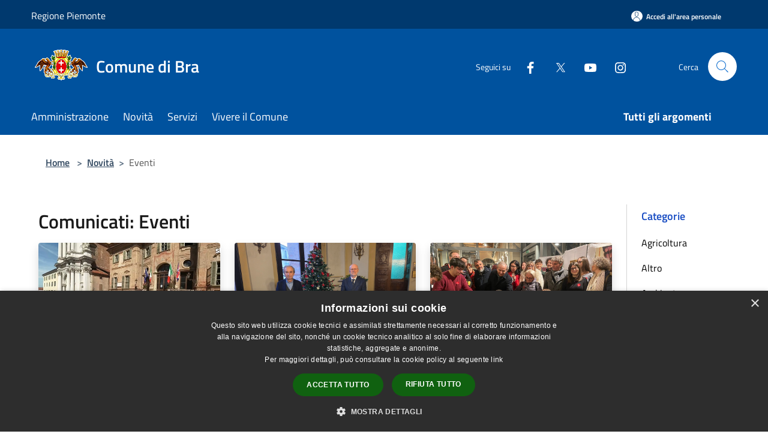

--- FILE ---
content_type: text/html; charset=UTF-8
request_url: https://www.comune.bra.cn.it/it/news-category/119843?type=2
body_size: 120116
content:
<!doctype html>
<html class="no-js" lang="it">
    <head>
        <meta charset="utf-8">
        <meta name="viewport" content="width=device-width, initial-scale=1, shrink-to-fit=no">
        <meta http-equiv="X-UA-Compatible" content="IE=edge"/>
        <meta name="csrf-token" content="3jbOn8ovOvAKLiF7FCs7EH0huxS4txufE9n0Vy8c">
        <title>Comunicati - Comune di Bra</title>
                <link rel="stylesheet" href="/bootstrap-italia/dist/css/bootstrap-italia.min.css">
        <link rel="stylesheet" href="/css/agid.css?id=8e7e936f4bacc1509d74">
        <link rel="stylesheet" href="/css/ionicons/ionicons.min.css">

                        <link rel="canonical" href="https://www.comune.bra.cn.it/it/news-category/119843?type=2" />

        <style>
        
        .background-theme-lighter {
            background-color: rgba(0,92,179,0.1);
        }
    
        :root {
            --pui-cstm-primary: hsl(209deg,100%,31%);
            --pui-cstm-primary-rgb: 0, 82, 158;
            --pui-cstm-primary-hover: hsl(209deg, 100%, 41%);
            --pui-cstm-primary-active: hsl(209deg, 100%, 44%);
            --pui-cstm-primary-text-color: hsl(0deg, 0%, 100%);
            --pui-cstm-secondary: hsl(209deg, 100%, 35%);
            --pui-cstm-secondary-rgb: 0, 92, 179;
            --pui-cstm-secondary-hover: hsl(209deg, 100%, 45%);
            --pui-cstm-secondary-active: hsl(209deg, 100%, 48%);
            --pui-cstm-secondary-text-color: hsl(0deg, 0%, 100%);
        }
    
        .button-transparent {
            box-shadow: inset 0 0 0 2px #00529e;
            color: #00529e;
        }

        .text-button-transparent {
            color: #00529e;
        }

        .icon-button-transparent {
            fill: #00529e !important;
        }

        .button-fill-header {
            background-color: #00529e;
        }

        .button-transparent:hover {
            box-shadow: inset 0 0 0 2px #00498e;
            color: #00498e;
        }

        .button-fill-header:hover {
            background-color: #00498e;
        }

        .pagination-menu .page-link[aria-current] {
            color: #00529e !important;
            border: 1px solid #00529e !important;
        }

        .pagination-menu .page-link:hover {
            color: #00498e !important;
        }

        .pagination-menu .page-link .icon-primary {
            fill: #00529e !important;
        }
    
        .responsive-table thead th {
            background-color: #00529e;
            border: 1px solid #00396e;
        }

        .responsive-table thead th {
            background-color: #00529e;
            border: 1px solid #00396e;
        }

        @media (min-width: 480px) {
            .responsive-table tbody th[scope=row] {
                border-left: 1px solid #00396e;
                border-bottom: 1px solid #00396e;
            }

            .responsive-table tbody td {
                border-left: 1px solid #00396e;
                border-bottom: 1px solid #00396e;
                border-right: 1px solid #00396e;
            }

            .responsive-table tbody td:last-of-type {
                border-right: 1px solid #00396e;
            }
        }

        @media (max-width: 767px) {
            .responsive-table tbody th[scope=row] {
                background-color:#00529e;
            }
        }
    #footer-feedback {
        background-color: #005cb3;
    }#footer-banner {
        background-color: #005cb3;
    }.link-list-wrapper ul li a.list-item.active {
        background: #005cb3;
    }.it-header-slim-wrapper {
            background-color: #00396e;
        }
        .it-header-slim-wrapper .it-header-slim-wrapper-content .it-header-slim-right-zone button {
            background-color: #00396e;
        }
        .btn-personal {
            background-color: #00396e!important;
            border-color: #00396e!important;
        }
        .btn-personal:hover {
            background-color: #00396e!important;
            border-color: #00396e!important;
        }
        .btn-personal:active {
            background-color: #00396e!important;
            border-color: #00396e!important;
        }
        .btn-personal:focus {
            background-color: #00396e!important;
            border-color: #00396e!important;
            box-shadow: none !important;
        }.it-header-slim-wrapper .it-header-slim-wrapper-content .it-header-slim-right-zone button:hover {
            background-color: #00315e;
        }.it-header-center-wrapper {
            background-color: #00529e;
        }@media (min-width: 992px) {
            .it-header-navbar-wrapper {
                background-color: #00529e;
            }
        }.page-father-button {
            background-color: #00529e;
        }
    .navbar-alerts-link-active{
        background-color: #00529e;
    }
    .btn-custom {
        background-color:#005cb3;
    }
    .btn-custom:focus {
        box-shadow: inset 0 1px 0 rgb(255 255 255 / 15%), 0 1px 1px rgb(0 0 0 / 8%), 0 0 0 0.2rem rgba(0,82,158,0.5);
    }
    .btn-custom:not(:disabled):not(.disabled).active,
    .btn-custom:not(:disabled):not(.disabled):active,
    .btn-custom:hover {
        background-color:#00407d;
    }
    .btn-custom:not(:disabled):not(.disabled).active:focus,
    .btn-custom:not(:disabled):not(.disabled):active:focus {
        box-shadow: inset 0 3px 5px rgb(0 0 0 / 13%), 0 0 0 0.2rem rgba(0,82,158,0.5);
    }/*custom  css events*/
        .events-bar {
            background-color: #00529e!important;
        }
        .event__detail {
            background-color: #00396e!important;
        }
        .event--selected {
            background-color: #00396e;
        }
        .event:active, .event:focus, .event:hover {
            background-color: #00396e;
        }
        .it-calendar-wrapper .it-header-block-title {
            background-color: #005cb3;
        }
    
        .btn-registry {
            background-color: #00529e;
        }
        .btn-registry:hover {
            background-color: #00498e;
        }
        .btn-custom {
            background-color: #00529e;
        }
        .btn-custom:hover {
            background-color: #00498e;
        }
    
    #progressbar .active {
        color: #00529e;
    }

    #progressbar li.active:before,
    #progressbar li.active:after {
        background: #00529e;
    }

    .progress-bar {
        background-color: #00529e;
    }

    .funkyradio input:checked ~ label:before,
    .funkyradio input:checked ~ label:before {
        background-color: #00529e;
    }

    .funkyradio input:empty ~ label:before,
    .funkyradio input:empty ~ label:before {
        background-color: #00529e;
    }

    #msform .action-button {
        background: #00529e;
    }

    #msform .action-button:hover,
    #msform .action-button:focus {
        background-color: #00498e;
    }

    #msform input:focus,
    #msform textarea:focus {
        border: 1px solid #00529e;
    }
    
    #left-menu .pnrr_separator .bg {
        background-color: #00529e;
    }
    .theme-color {
        background-color: #005cb3 !important;
    }
    .time-events {
        background-color: #00529e !important;
    }
        .btn-primary {
            border: 2px solid #00529e;
        }
        .btn-primary:hover {
            border: 2px solid #00498e;
        }
        .back-to-top {
            background-color: #00529e;
        }
        .it-header-center-wrapper .h2.no_toc {
            background-color: #00529e;
        }
    
        .link-list-wrapper ul li a span {
            color: #005cb3;
        }
    
    </style>
                <meta name="description" content="Sito ufficiale Comune di Bra">
<meta property="og:title" content="Comunicati" />
<meta property="og:locale" content="it_IT" />
<meta property="og:description" content="" />
<meta property="og:type" content="website" />
<meta property="og:url" content="https://www.comune.bra.cn.it/it/news-category/119843?type=2" />
<meta property="og:image" content="https://bra-api.municipiumapp.it/s3/720x960/s3/874/sito/stemma.jpg" />



    <link rel="icon" type="image/png" href="https://bra-api.municipiumapp.it/s3/150x150/s3/874/sito/stemma.jpg">
    <link rel="apple-touch-icon" href="https://bra-api.municipiumapp.it/s3/150x150/s3/874/sito/stemma.jpg">

    


<!-- Attenzione a buttare script lato API -->
    <script type="text/javascript" charset="UTF-8" src="//cdn.cookie-script.com/s/de19293ccf8b42cc6e67a7831ad9bd40.js"></script>
<meta name="google-site-verification" content="EdfH2LbyexlrTk48uVOSTZaDwys4cZeqM3wnMGSHIWs" />
 
<script type="text/javascript">
  var _paq = window._paq = window._paq || [];
  /* tracker methods like "setCustomDimension" should be called before "trackPageView" */
  _paq.push(['trackPageView']);
  _paq.push(['enableLinkTracking']);
  (function() {
    var u="https://ingestion.webanalytics.italia.it/";
    _paq.push(['setTrackerUrl', u+'matomo.php']);
    _paq.push(['setSiteId', 'BmqAn270PX']);
    var d=document, g=d.createElement('script'), s=d.getElementsByTagName('script')[0];
    g.type='text/javascript'; g.async=true; g.src=u+'matomo.js'; s.parentNode.insertBefore(g,s);
  })();
</script>
<!-- End Matomo Code -->
<script src="https://bra-api.municipiumapp.it/s3/0/sito/jquery/3.7.1/jquery.min.js" crossorigin="anonymous"></script>
<script>
$(document).ready(function(){
if(window.location.pathname == "/it")
$('main').append('<section id="widget-arpa" class="mb-5"><iframe src="https://www.arpa.piemonte.it/rischi_naturali/widget/comuni/004029" scrolling="no" width="100%" height="620px;"/></section>');
});
</script>
    </head>
    <body class="">
        <a href="#main-content" class="sr-only">Salta al contenuto principale</a>
                <div id="loading-layer" class="loading">
            <div class="loading__icon loading__icon--ripple">
                <div></div>
                <div></div>
            </div>
        </div>


        <header class="it-header-wrapper it-header-sticky" data-bs-toggle="sticky" data-bs-position-type="fixed" data-bs-sticky-class-name="is-sticky" data-bs-target="#header-nav-wrapper">
    <div class="it-header-slim-wrapper">
    <div class="container-fluid container-municipium-agid">
        <div class="row">
            <div class="col-12">
                <div class="it-header-slim-wrapper-content pl-0">

                                        <a class="d-lg-block navbar-brand"  href="https://www.regione.piemonte.it/web/" target="_blank" >
                                                    Regione Piemonte
                                            </a>


                    <div class="it-header-slim-right-zone">
                                                                            <a class="btn btn-primary btn-icon btn-full btn-personal"
                                href="https://www.comune.bra.cn.it/it/private"
                                data-element="personal-area-login" aria-label="Accedi all&#039;area personale">
                                <span class="rounded-icon" aria-hidden="true">
                                    <svg class="icon icon-primary" aria-label="Accesso Utente">
                                        <use xlink:href="/bootstrap-italia/dist/svg/sprites.svg#it-user"></use>
                                    </svg>
                                </span>
                                <span class="d-none d-lg-block">Accedi all&#039;area personale</span>
                            </a>
                                                                                                
                                            </div>
                </div>
            </div>
        </div>
    </div>
</div>


    <div class="it-nav-wrapper">
        <div class="it-header-center-wrapper">
            <div class="container-fluid container-municipium-agid">
                <div class="row">
                    <div class="col-12">
                        <div class="it-header-center-content-wrapper">

                            <div class="it-brand-wrapper">
    <a href="/">

                    <span class="municipality__logo">
                <img src="//bra-api.municipiumapp.it/s3/874/sito/logo.jpg" alt="logo">
            </span>
        
                    <div class="ml-2 it-brand-text">
                <span class="h2 no_toc">Comune di Bra</span>
            </div>
            </a>
</div>

                                                            <div class="it-right-zone">
                                                                        <div class="it-socials d-none d-md-flex">
                                        <span>Seguici su</span>
                                        <ul>
                                                                                                                                                <li class="single-social-phone">
                                                        <a aria-label="Facebook" href="https://www.facebook.com/ComuneBra/?fref=ts" title="Facebook" target="_blank">
                                                            <svg class="icon" role="img" aria-label="Facebook"><use href="/bootstrap-italia/dist/svg/sprites.svg#it-facebook"></use></svg>
                                                        </a>
                                                    </li>
                                                                                                                                                                                                <li class="single-social-phone">
                                                        <a aria-label="Twitter" href="https://twitter.com/comunebra" title="Twitter" target="_blank">
                                                            <svg class="icon" role="img" aria-label="Twitter"><use href="/bootstrap-italia/dist/svg/sprites.svg#it-twitter"></use></svg>
                                                        </a>
                                                    </li>
                                                                                                                                                                                                <li class="single-social-phone">
                                                        <a aria-label="Youtube" href="https://www.youtube.com/user/comunebra" title="Youtube" target="_blank">
                                                            <svg class="icon" role="img" aria-label="Youtube"><use href="/bootstrap-italia/dist/svg/sprites.svg#it-youtube"></use></svg>
                                                        </a>
                                                    </li>
                                                                                                                                                                                                <li class="single-social-phone">
                                                        <a aria-label="Instagram" href="https://www.instagram.com/comunebra/" title="Instagram" target="_blank">
                                                            <svg class="icon" role="img" aria-label="Instagram"><use href="/bootstrap-italia/dist/svg/sprites.svg#it-instagram"></use></svg>
                                                        </a>
                                                    </li>
                                                                                                                                                                                                                                                                                                                                                                                                                                                                                                                    </ul>
                                    </div>
                                                                        <div class="it-search-wrapper">
                                        <span class="d-none d-md-block">Cerca</span>
                                        <a aria-label="Cerca" class="search-link rounded-icon"
                                        href="#" data-bs-toggle="modal" data-bs-target="#searchModal">
                                            <svg class="icon" aria-label="Cerca" role="img">
                                                <use
                                                    xlink:href="/svg/agid.svg#it-search"></use>
                                            </svg>
                                        </a>
                                    </div>
                                </div>
                                                    </div>
                    </div>
                </div>
            </div>
        </div>
                    <div class="it-header-navbar-wrapper" id="header-nav-wrapper">
                <div class="container-fluid container-municipium-agid">
                    <div class="row">
                        <div class="col-12">
                            <nav class="navbar navbar-expand-lg has-megamenu">
                                <button aria-controls="nav10" aria-expanded="false"
                                        aria-label="Toggle navigation" class="custom-navbar-toggler"
                                        data-bs-target="#nav10" data-bs-toggle="navbarcollapsible" type="button">
                                    <svg class="icon" aria-label="Menù" role="img">
                                        <use
                                            xlink:href="/svg/agid.svg#it-burger"></use>
                                    </svg>
                                </button>
                                <div class="navbar-collapsable" id="nav10">
                                    <div class="overlay"></div>
                                    <div class="menu-wrapper">
                                        <div class="close-div" style="padding:0px">
                                            <button class="btn close-menu" type="button" title="Chiudi menù">
                                                <svg class="icon icon-close" aria-label="Chiudi menù">
                                                    <use xlink:href="/svg/agid.svg#close"></use>
                                                </svg>
                                            </button>
                                        </div>
                                        <div class="navbar-logo mobile-only">
                                            <div class="row align-items-center">
                                                <div class="col-4">
                                                    <span class="municipality__logo pl-3">
                                                        <img src="//bra-api.municipiumapp.it/s3/874/sito/stemma.jpg" alt="logo">
                                                    </span>
                                                </div>
                                                <div class="col-6">
                                                    <span class="navbar-municipality">Comune di Bra</span>
                                                </div>
                                                <div class="col-2">
                                                </div>
                                            </div>
                                        </div>
                                        <ul class="navbar-nav" id="main-navigation" data-element="main-navigation"
                                        >
                                                                                                                                                    <li class="nav-item">
        <a class="nav-link nav-link-menu " href="https://www.comune.bra.cn.it/it/menu/amministrazione-172634" target="" data-element="management">
                            <span>Amministrazione</span>
                    </a>
    </li>
                                                                                                                                                                                                    <li class="nav-item">
        <a class="nav-link nav-link-menu " href="https://www.comune.bra.cn.it/it/menu/news" target="" data-element="news">
                            <span>Novità</span>
                    </a>
    </li>
                                                                                                                                                                                                    <li class="nav-item">
        <a class="nav-link nav-link-menu " href="https://www.comune.bra.cn.it/it/menu/servizi-172653" target="" data-element="all-services">
                            <span>Servizi</span>
                    </a>
    </li>
                                                                                                                                                                                                    <li class="nav-item">
        <a class="nav-link nav-link-menu " href="https://www.comune.bra.cn.it/it/menu/vivere-il-comune" target="" data-element="live">
                            <span>Vivere il Comune</span>
                    </a>
    </li>
                                                                                                                                                                                                                                </ul>
                                                                                                                                                                    <ul class="navbar-nav navbar-nav-last" id="third-navigation">
                                                                                                                                                                                                                                                                                                                                                                                                                                                                                                                                                                                                                                                                                                                                                                                                                                                <li class="nav-item">
        <a class="nav-link nav-link-menu nav-link-last" href="https://www.comune.bra.cn.it/it/topics" target="" data-element="all-topics">
                            <span><b>Tutti gli argomenti</b></span>
                    </a>
    </li>
                                                                                                                                                </ul>
                                                                                <ul class="navbar-nav navbar-nav-auth mobile-only">
                                                                                                                                        <li class="nav-item">
                                                    <a class="nav-link nav-link-menu mobile-only" href="https://www.comune.bra.cn.it/it/private">
                                                        <span>Accedi all&#039;area personale</span>
                                                    </a>
                                                </li>
                                                                                                                                </ul>
                                                                                    <div class="container-social-phone mobile-only">
                                                <h1 class="h3">Seguici su</h1>
                                                <ul class="socials-phone">
                                                                                                                                                                    <li class="single-social-phone">
                                                            <a aria-label="Facebook" href="https://www.facebook.com/ComuneBra/?fref=ts" title="Facebook" target="_blank">
                                                                <svg class="icon" aria-label="Facebook" role="img"><use href="/bootstrap-italia/dist/svg/sprites.svg#it-facebook"></use></svg>
                                                            </a>
                                                        </li>
                                                                                                                                                                                                                            <li class="single-social-phone">
                                                            <a aria-label="Twitter" href="https://twitter.com/comunebra" title="Twitter" target="_blank">
                                                                <svg class="icon" aria-label="Twitter" role="img"><use href="/bootstrap-italia/dist/svg/sprites.svg#it-twitter"></use></svg>
                                                            </a>
                                                        </li>
                                                                                                                                                                                                                            <li class="single-social-phone">
                                                            <a aria-label="Youtube" href="https://www.youtube.com/user/comunebra" title="Youtube" target="_blank">
                                                                <svg class="icon" aria-label="Youtube" role="img"><use href="/bootstrap-italia/dist/svg/sprites.svg#it-youtube"></use></svg>
                                                            </a>
                                                        </li>
                                                                                                                                                                                                                            <li class="single-social-phone">
                                                            <a aria-label="Instagram" href="https://www.instagram.com/comunebra/" title="Instagram" target="_blank">
                                                                <svg class="icon" aria-label="Instagram" role="img"><use href="/bootstrap-italia/dist/svg/sprites.svg#it-instagram"></use></svg>
                                                            </a>
                                                        </li>
                                                                                                                                                                                                                                                                                                                                                                                                                                                                                                                                                                                                            </ul>
                                            </div>
                                                                            </div>
                                </div>
                            </nav>
                        </div>
                    </div>
                </div>
            </div>
            </div>
</header>

        <main id="main-content">

                                            <section id="breadcrumb" class=" container-fluid container-municipium-agid  px-4 my-4" >
    <div class="row">
        <div class="col px-lg-4">
            <nav class="breadcrumb-container" aria-label="breadcrumb">
                <ol class="breadcrumb" data-element="breadcrumb">
                    <li class="breadcrumb-item">
                        <a href="https://www.comune.bra.cn.it/it">Home</a>
                        <span class="separator">&gt;</span>
                    </li>

                                                            


                    

                    
                                                                        <li class="breadcrumb-item">
                                <a href="https://www.comune.bra.cn.it/it/menu/news">Novità</a><span class="separator">&gt;</span>
                            </li>
                                                                                            
                    
                    
                    
                    
                    
                    
                    

                    
                    
                    
                    
                    
                                                                                                    
                    
                    
                                        
                    
                    

                    
                    
                    
                    
                    
                    
                    
                    
                    
                                                                <li class="breadcrumb-item active" aria-current="page">
                            Eventi
                        </li>
                    

                                                                
                                                            
                                        
                                        
                    
                                                            
                                        
                    
                    
                    
                    
                    
                    
                    
                    
                    
                    
                                        
                    
                    
                    
                    
                    
                                        
                    
                    
                    
                    
                    
                    
                    
                    
                    
                    
                                    </ol>
            </nav>

        </div>
    </div>
</section>
    
    <section id="page" class="container-fluid container-municipium-agid px-4 mt-4">
        <div class="row">
            <div class="col-lg-10 py-lg-2">
                                    <div>
    <h1 class="text--left " >
                                    Comunicati: Eventi
                    
    </h1>

    
    
    </div>
                                <div>
                                                                    <div class="row">
                                                                                                                                <div class="col-md-4 news-block">
    <article class="card-wrapper card-space">
        <div class="card card-big rounded shadow card-img ">
                            <div class="img-responsive-wrapper">
                    <div class="img-responsive ">
                        <figure class="img-wrapper mb-0">
                            <img src="//bra-api.municipiumapp.it/s3/874/media/masterchef-bra.png" class="img-object-fit-contain" title="MasterChef Italia: Bra protagonista della prova in esterna nella puntata di giovedì 8 gennaio" alt="MasterChef Italia: Bra protagonista della prova in esterna nella puntata di giovedì 8 gennaio">
                        </figure>
                    </div>
                </div>
                        <div class="card-body">
                                                        <div class="card-pretitle card-pretitle-link">
                        <a href="https://www.comune.bra.cn.it/it/news?type=2">
                            <svg class="icon" aria-label="calendar" role="img">
                                <use xlink:href="/svg/agid.svg#it-calendar"></use>
                            </svg>Comunicati
                        </a>
                    </div>
                                                    <span class="h5 card-pretitle">
                        9 gennaio 2026
                    </span>
                                <a href="https://www.comune.bra.cn.it/it/news/119843/masterchef-italia-bra-protagonista-della-prova-in-esterna-nella-puntata-di-giovedi-8-gennaio" class="link-detail">
                    <h1 class="h5 card-title">
                        MasterChef Italia: Bra protagonista della prova in esterna nella puntata di giovedì 8 gennaio
                    </h1>
                </a>
                <p class="card-text">
                                            Un’occasione importante di promozione e racconto del territorio
                                    </p>
                <div>
                                            <a href="https://www.comune.bra.cn.it/it/topics/13" class="link-argomenti"><span class="chip chip-simple chip-primary"><span class="chip-label">Comunicazione istituzionale</span></span></a>
                                    </div>
                <a class="read-more" href="https://www.comune.bra.cn.it/it/news/119843/masterchef-italia-bra-protagonista-della-prova-in-esterna-nella-puntata-di-giovedi-8-gennaio">
                    <span class="text">Leggi di più</span>
                    <svg class="icon" aria-label="Freccia destra" role="img">
                        <use xlink:href="/svg/agid.svg#it-arrow-right"></use>
                    </svg>
                </a>

            </div>
        </div>
    </article>
</div>
                                                                                                                                                                <div class="col-md-4 news-block">
    <article class="card-wrapper card-space">
        <div class="card card-big rounded shadow card-img ">
                            <div class="img-responsive-wrapper">
                    <div class="img-responsive ">
                        <figure class="img-wrapper mb-0">
                            <img src="//bra-api.municipiumapp.it/s3/874/media/iniziative-natalizie-4.jpg" class="img-object-fit-contain" title="Il Natale a Bra: magiche atmosfere ed eventi per festeggiare insieme" alt="Il Natale a Bra: magiche atmosfere ed eventi per festeggiare insieme">
                        </figure>
                    </div>
                </div>
                        <div class="card-body">
                                                        <div class="card-pretitle card-pretitle-link">
                        <a href="https://www.comune.bra.cn.it/it/news?type=2">
                            <svg class="icon" aria-label="calendar" role="img">
                                <use xlink:href="/svg/agid.svg#it-calendar"></use>
                            </svg>Comunicati
                        </a>
                    </div>
                                                    <span class="h5 card-pretitle">
                        12 dicembre 2025
                    </span>
                                <a href="https://www.comune.bra.cn.it/it/news/119843/il-natale-a-bra-magiche-atmosfere-ed-eventi-per-festeggiare-insieme" class="link-detail">
                    <h1 class="h5 card-title">
                        Il Natale a Bra: magiche atmosfere ed eventi per festeggiare insieme
                    </h1>
                </a>
                <p class="card-text">
                                            Presentato il calendario di eventi predisposti da Comune e Ascom
                                    </p>
                <div>
                                            <a href="https://www.comune.bra.cn.it/it/topics/13" class="link-argomenti"><span class="chip chip-simple chip-primary"><span class="chip-label">Comunicazione istituzionale</span></span></a>
                                    </div>
                <a class="read-more" href="https://www.comune.bra.cn.it/it/news/119843/il-natale-a-bra-magiche-atmosfere-ed-eventi-per-festeggiare-insieme">
                    <span class="text">Leggi di più</span>
                    <svg class="icon" aria-label="Freccia destra" role="img">
                        <use xlink:href="/svg/agid.svg#it-arrow-right"></use>
                    </svg>
                </a>

            </div>
        </div>
    </article>
</div>
                                                                                                                                                                <div class="col-md-4 news-block">
    <article class="card-wrapper card-space">
        <div class="card card-big rounded shadow card-img ">
                            <div class="img-responsive-wrapper">
                    <div class="img-responsive ">
                        <figure class="img-wrapper mb-0">
                            <img src="//bra-api.municipiumapp.it/s3/874/media/arte-next-gen-4.jpg" class="img-object-fit-contain" title="Bra: la Biennale ARTE NEXT GEN è visitabile fino al 14 dicembre" alt="Bra: la Biennale ARTE NEXT GEN è visitabile fino al 14 dicembre">
                        </figure>
                    </div>
                </div>
                        <div class="card-body">
                                                        <div class="card-pretitle card-pretitle-link">
                        <a href="https://www.comune.bra.cn.it/it/news?type=2">
                            <svg class="icon" aria-label="calendar" role="img">
                                <use xlink:href="/svg/agid.svg#it-calendar"></use>
                            </svg>Comunicati
                        </a>
                    </div>
                                                    <span class="h5 card-pretitle">
                        27 novembre 2025
                    </span>
                                <a href="https://www.comune.bra.cn.it/it/news/119843/bra-la-biennale-arte-next-gen-e-visitabile-fino-al-14-dicembre" class="link-detail">
                    <h1 class="h5 card-title">
                        Bra: la Biennale ARTE NEXT GEN è visitabile fino al 14 dicembre
                    </h1>
                </a>
                <p class="card-text">
                                             Al Movicentro, evento nato per riflettere sulla violenza di genere attraverso il linguaggio creativo 
                                    </p>
                <div>
                                            <a href="https://www.comune.bra.cn.it/it/topics/13" class="link-argomenti"><span class="chip chip-simple chip-primary"><span class="chip-label">Comunicazione istituzionale</span></span></a>
                                    </div>
                <a class="read-more" href="https://www.comune.bra.cn.it/it/news/119843/bra-la-biennale-arte-next-gen-e-visitabile-fino-al-14-dicembre">
                    <span class="text">Leggi di più</span>
                    <svg class="icon" aria-label="Freccia destra" role="img">
                        <use xlink:href="/svg/agid.svg#it-arrow-right"></use>
                    </svg>
                </a>

            </div>
        </div>
    </article>
</div>
                                                                                                                                                                <div class="col-md-4 news-block">
    <article class="card-wrapper card-space">
        <div class="card card-big rounded shadow card-img ">
                            <div class="img-responsive-wrapper">
                    <div class="img-responsive ">
                        <figure class="img-wrapper mb-0">
                            <img src="//bra-api.municipiumapp.it/s3/874/media/buone-feste-a-bra-img.png" class="img-object-fit-contain" title="Buone Feste a Bra! " alt="Buone Feste a Bra! ">
                        </figure>
                    </div>
                </div>
                        <div class="card-body">
                                                        <div class="card-pretitle card-pretitle-link">
                        <a href="https://www.comune.bra.cn.it/it/news?type=2">
                            <svg class="icon" aria-label="calendar" role="img">
                                <use xlink:href="/svg/agid.svg#it-calendar"></use>
                            </svg>Comunicati
                        </a>
                    </div>
                                                    <span class="h5 card-pretitle">
                        25 novembre 2025
                    </span>
                                <a href="https://www.comune.bra.cn.it/it/news/119843/buone-feste-a-bra" class="link-detail">
                    <h1 class="h5 card-title">
                        Buone Feste a Bra! 
                    </h1>
                </a>
                <p class="card-text">
                                            Fino a fine dicembre tanti eventi per festeggiare il Natale insieme
                                    </p>
                <div>
                                            <a href="https://www.comune.bra.cn.it/it/topics/55" class="link-argomenti"><span class="chip chip-simple chip-primary"><span class="chip-label">Tempo libero</span></span></a>
                                    </div>
                <a class="read-more" href="https://www.comune.bra.cn.it/it/news/119843/buone-feste-a-bra">
                    <span class="text">Leggi di più</span>
                    <svg class="icon" aria-label="Freccia destra" role="img">
                        <use xlink:href="/svg/agid.svg#it-arrow-right"></use>
                    </svg>
                </a>

            </div>
        </div>
    </article>
</div>
                                                                                                                                                                <div class="col-md-4 news-block">
    <article class="card-wrapper card-space">
        <div class="card card-big rounded shadow card-img ">
                            <div class="img-responsive-wrapper">
                    <div class="img-responsive ">
                        <figure class="img-wrapper mb-0">
                            <img src="//bra-api.municipiumapp.it/s3/874/media/post-fb_andi_violenza.png" class="img-object-fit-contain" title="25 novembre a Bra: al via la prima Biennale ARTE NEXT GEN, per riflettere sulla violenza di genere" alt="25 novembre a Bra: al via la prima Biennale ARTE NEXT GEN, per riflettere sulla violenza di genere">
                        </figure>
                    </div>
                </div>
                        <div class="card-body">
                                                        <div class="card-pretitle card-pretitle-link">
                        <a href="https://www.comune.bra.cn.it/it/news?type=2">
                            <svg class="icon" aria-label="calendar" role="img">
                                <use xlink:href="/svg/agid.svg#it-calendar"></use>
                            </svg>Comunicati
                        </a>
                    </div>
                                                    <span class="h5 card-pretitle">
                        14 novembre 2025
                    </span>
                                <a href="https://www.comune.bra.cn.it/it/news/119843/25-novembre-a-bra-al-via-la-prima-biennale-arte-next-gen-per-riflettere-sulla-violenza-di-genere" class="link-detail">
                    <h1 class="h5 card-title">
                        25 novembre a Bra: al via la prima Biennale ARTE NEXT GEN, per riflettere sulla violenza di genere
                    </h1>
                </a>
                <p class="card-text">
                                            Punto informativo presso la Casa della Salute e, tutti i giorni, al Centro Antiviolenza di via Gianolio
                                    </p>
                <div>
                                            <a href="https://www.comune.bra.cn.it/it/topics/13" class="link-argomenti"><span class="chip chip-simple chip-primary"><span class="chip-label">Comunicazione istituzionale</span></span></a>
                                    </div>
                <a class="read-more" href="https://www.comune.bra.cn.it/it/news/119843/25-novembre-a-bra-al-via-la-prima-biennale-arte-next-gen-per-riflettere-sulla-violenza-di-genere">
                    <span class="text">Leggi di più</span>
                    <svg class="icon" aria-label="Freccia destra" role="img">
                        <use xlink:href="/svg/agid.svg#it-arrow-right"></use>
                    </svg>
                </a>

            </div>
        </div>
    </article>
</div>
                                                                                                                                                                <div class="col-md-4 news-block">
    <article class="card-wrapper card-space">
        <div class="card card-big rounded shadow card-img ">
                            <div class="img-responsive-wrapper">
                    <div class="img-responsive ">
                        <figure class="img-wrapper mb-0">
                            <img src="//bra-api.municipiumapp.it/s3/874/media/wab-2024.jpg" class="img-object-fit-contain" title="In arrivo a Bra la sesta edizione della WAB: selezioni aperte" alt="In arrivo a Bra la sesta edizione della WAB: selezioni aperte">
                        </figure>
                    </div>
                </div>
                        <div class="card-body">
                                                        <div class="card-pretitle card-pretitle-link">
                        <a href="https://www.comune.bra.cn.it/it/news?type=2">
                            <svg class="icon" aria-label="calendar" role="img">
                                <use xlink:href="/svg/agid.svg#it-calendar"></use>
                            </svg>Comunicati
                        </a>
                    </div>
                                                    <span class="h5 card-pretitle">
                        13 novembre 2025
                    </span>
                                <a href="https://www.comune.bra.cn.it/it/news/119843/in-arrivo-a-bra-la-sesta-edizione-della-wab-selezioni-aperte" class="link-detail">
                    <h1 class="h5 card-title">
                        In arrivo a Bra la sesta edizione della WAB: selezioni aperte
                    </h1>
                </a>
                <p class="card-text">
                                            La Biennale Women Art Bra si terrà a giugno 2026 al Movicentro. Iscrizioni entro il 31 gennaio
                                    </p>
                <div>
                                            <a href="https://www.comune.bra.cn.it/it/topics/13" class="link-argomenti"><span class="chip chip-simple chip-primary"><span class="chip-label">Comunicazione istituzionale</span></span></a>
                                    </div>
                <a class="read-more" href="https://www.comune.bra.cn.it/it/news/119843/in-arrivo-a-bra-la-sesta-edizione-della-wab-selezioni-aperte">
                    <span class="text">Leggi di più</span>
                    <svg class="icon" aria-label="Freccia destra" role="img">
                        <use xlink:href="/svg/agid.svg#it-arrow-right"></use>
                    </svg>
                </a>

            </div>
        </div>
    </article>
</div>
                                                                                                                                                                <div class="col-md-4 news-block">
    <article class="card-wrapper card-space">
        <div class="card card-big rounded shadow card-img ">
                            <div class="img-responsive-wrapper">
                    <div class="img-responsive ">
                        <figure class="img-wrapper mb-0">
                            <img src="//bra-api.municipiumapp.it/s3/874/media/politeama.jpg" class="img-object-fit-contain" title="Si torna a Teatro! Le date per acquistare abbonamenti e biglietti per la Bella Stagione del Politeama Boglione" alt="Si torna a Teatro! Le date per acquistare abbonamenti e biglietti per la Bella Stagione del Politeama Boglione">
                        </figure>
                    </div>
                </div>
                        <div class="card-body">
                                                        <div class="card-pretitle card-pretitle-link">
                        <a href="https://www.comune.bra.cn.it/it/news?type=2">
                            <svg class="icon" aria-label="calendar" role="img">
                                <use xlink:href="/svg/agid.svg#it-calendar"></use>
                            </svg>Comunicati
                        </a>
                    </div>
                                                    <span class="h5 card-pretitle">
                        28 ottobre 2025
                    </span>
                                <a href="https://www.comune.bra.cn.it/it/news/119843/si-torna-a-teatro-le-date-per-acquistare-abbonamenti-e-biglietti-per-la-bella-stagione-del-politeama-boglione" class="link-detail">
                    <h1 class="h5 card-title">
                        Si torna a Teatro! Le date per acquistare abbonamenti e biglietti per la Bella Stagione del Politeama Boglione
                    </h1>
                </a>
                <p class="card-text">
                                            Tutto il programma su www.turismoinbra.it 
                                    </p>
                <div>
                                            <a href="https://www.comune.bra.cn.it/it/topics/13" class="link-argomenti"><span class="chip chip-simple chip-primary"><span class="chip-label">Comunicazione istituzionale</span></span></a>
                                    </div>
                <a class="read-more" href="https://www.comune.bra.cn.it/it/news/119843/si-torna-a-teatro-le-date-per-acquistare-abbonamenti-e-biglietti-per-la-bella-stagione-del-politeama-boglione">
                    <span class="text">Leggi di più</span>
                    <svg class="icon" aria-label="Freccia destra" role="img">
                        <use xlink:href="/svg/agid.svg#it-arrow-right"></use>
                    </svg>
                </a>

            </div>
        </div>
    </article>
</div>
                                                                                                                                                                <div class="col-md-4 news-block">
    <article class="card-wrapper card-space">
        <div class="card card-big rounded shadow card-img ">
                            <div class="img-responsive-wrapper">
                    <div class="img-responsive ">
                        <figure class="img-wrapper mb-0">
                            <img src="//bra-api.municipiumapp.it/s3/874/media/presidio-rifiuto-2025-cheese.jpeg" class="img-object-fit-contain" title="Bra: a Cheese 2025 raccolta differenziata da record" alt="Bra: a Cheese 2025 raccolta differenziata da record">
                        </figure>
                    </div>
                </div>
                        <div class="card-body">
                                                        <div class="card-pretitle card-pretitle-link">
                        <a href="https://www.comune.bra.cn.it/it/news?type=2">
                            <svg class="icon" aria-label="calendar" role="img">
                                <use xlink:href="/svg/agid.svg#it-calendar"></use>
                            </svg>Comunicati
                        </a>
                    </div>
                                                    <span class="h5 card-pretitle">
                        29 settembre 2025
                    </span>
                                <a href="https://www.comune.bra.cn.it/it/news/119843/bra-a-cheese-2025-raccolta-differenziata-da-record" class="link-detail">
                    <h1 class="h5 card-title">
                        Bra: a Cheese 2025 raccolta differenziata da record
                    </h1>
                </a>
                <p class="card-text">
                                            L’evento internazionale “fa la differenza” anche in termini ambientali. Plauso al “Presidio del rifiuto”, al gestore STR e alla sensibilità di cittadini e visitatori
                                    </p>
                <div>
                                            <a href="https://www.comune.bra.cn.it/it/topics/13" class="link-argomenti"><span class="chip chip-simple chip-primary"><span class="chip-label">Comunicazione istituzionale</span></span></a>
                                    </div>
                <a class="read-more" href="https://www.comune.bra.cn.it/it/news/119843/bra-a-cheese-2025-raccolta-differenziata-da-record">
                    <span class="text">Leggi di più</span>
                    <svg class="icon" aria-label="Freccia destra" role="img">
                        <use xlink:href="/svg/agid.svg#it-arrow-right"></use>
                    </svg>
                </a>

            </div>
        </div>
    </article>
</div>
                                                                                                                                                                <div class="col-md-4 news-block">
    <article class="card-wrapper card-space">
        <div class="card card-big rounded shadow card-img ">
                            <div class="img-responsive-wrapper">
                    <div class="img-responsive ">
                        <figure class="img-wrapper mb-0">
                            <img src="//bra-api.municipiumapp.it/s3/874/media/pr5_6817.jpg" class="img-object-fit-contain" title="Il pubblico di Cheese alla scoperta di Bra, tra musei, mostre, incontri ed eventi" alt="Il pubblico di Cheese alla scoperta di Bra, tra musei, mostre, incontri ed eventi">
                        </figure>
                    </div>
                </div>
                        <div class="card-body">
                                                        <div class="card-pretitle card-pretitle-link">
                        <a href="https://www.comune.bra.cn.it/it/news?type=2">
                            <svg class="icon" aria-label="calendar" role="img">
                                <use xlink:href="/svg/agid.svg#it-calendar"></use>
                            </svg>Comunicati
                        </a>
                    </div>
                                                    <span class="h5 card-pretitle">
                        23 settembre 2025
                    </span>
                                <a href="https://www.comune.bra.cn.it/it/news/119843/il-pubblico-di-cheese-alla-scoperta-di-bra-tra-musei-mostre-incontri-ed-eventi" class="link-detail">
                    <h1 class="h5 card-title">
                        Il pubblico di Cheese alla scoperta di Bra, tra musei, mostre, incontri ed eventi
                    </h1>
                </a>
                <p class="card-text">
                                            Musei, mostre, incontri ed eventi durante i quattro giorni dell'evento internazionale
                                    </p>
                <div>
                                            <a href="https://www.comune.bra.cn.it/it/topics/13" class="link-argomenti"><span class="chip chip-simple chip-primary"><span class="chip-label">Comunicazione istituzionale</span></span></a>
                                    </div>
                <a class="read-more" href="https://www.comune.bra.cn.it/it/news/119843/il-pubblico-di-cheese-alla-scoperta-di-bra-tra-musei-mostre-incontri-ed-eventi">
                    <span class="text">Leggi di più</span>
                    <svg class="icon" aria-label="Freccia destra" role="img">
                        <use xlink:href="/svg/agid.svg#it-arrow-right"></use>
                    </svg>
                </a>

            </div>
        </div>
    </article>
</div>
                                                                                                                                                                <div class="col-md-4 news-block">
    <article class="card-wrapper card-space">
        <div class="card card-big rounded shadow card-img ">
                            <div class="img-responsive-wrapper">
                    <div class="img-responsive ">
                        <figure class="img-wrapper mb-0">
                            <img src="//bra-api.municipiumapp.it/s3/874/media/logo-autunno.jpg" class="img-object-fit-contain" title="Un autunno tutto da vivere all’ombra della Zizzola" alt="Un autunno tutto da vivere all’ombra della Zizzola">
                        </figure>
                    </div>
                </div>
                        <div class="card-body">
                                                        <div class="card-pretitle card-pretitle-link">
                        <a href="https://www.comune.bra.cn.it/it/news?type=2">
                            <svg class="icon" aria-label="calendar" role="img">
                                <use xlink:href="/svg/agid.svg#it-calendar"></use>
                            </svg>Comunicati
                        </a>
                    </div>
                                                    <span class="h5 card-pretitle">
                        16 settembre 2025
                    </span>
                                <a href="https://www.comune.bra.cn.it/it/news/119843/un-autunno-tutto-da-vivere-allombra-della-zizzola" class="link-detail">
                    <h1 class="h5 card-title">
                        Un autunno tutto da vivere all’ombra della Zizzola
                    </h1>
                </a>
                <p class="card-text">
                                            Un ricco programma di iniziative
                                    </p>
                <div>
                                            <a href="https://www.comune.bra.cn.it/it/topics/55" class="link-argomenti"><span class="chip chip-simple chip-primary"><span class="chip-label">Tempo libero</span></span></a>
                                    </div>
                <a class="read-more" href="https://www.comune.bra.cn.it/it/news/119843/un-autunno-tutto-da-vivere-allombra-della-zizzola">
                    <span class="text">Leggi di più</span>
                    <svg class="icon" aria-label="Freccia destra" role="img">
                        <use xlink:href="/svg/agid.svg#it-arrow-right"></use>
                    </svg>
                </a>

            </div>
        </div>
    </article>
</div>
                                                                                                                                                                <div class="col-md-4 news-block">
    <article class="card-wrapper card-space">
        <div class="card card-big rounded shadow card-img ">
                            <div class="img-responsive-wrapper">
                    <div class="img-responsive ">
                        <figure class="img-wrapper mb-0">
                            <img src="//bra-api.municipiumapp.it/s3/874/media/cheese-eee.jpg" class="img-object-fit-contain" title="Bra a Cheese: mostre, musei, eventi e uno stand dedicato" alt="Bra a Cheese: mostre, musei, eventi e uno stand dedicato">
                        </figure>
                    </div>
                </div>
                        <div class="card-body">
                                                        <div class="card-pretitle card-pretitle-link">
                        <a href="https://www.comune.bra.cn.it/it/news?type=2">
                            <svg class="icon" aria-label="calendar" role="img">
                                <use xlink:href="/svg/agid.svg#it-calendar"></use>
                            </svg>Comunicati
                        </a>
                    </div>
                                                    <span class="h5 card-pretitle">
                        11 settembre 2025
                    </span>
                                <a href="https://www.comune.bra.cn.it/it/news/119843/bra-a-cheese-mostre-musei-eventi-e-uno-stand-dedicato" class="link-detail">
                    <h1 class="h5 card-title">
                        Bra a Cheese: mostre, musei, eventi e uno stand dedicato
                    </h1>
                </a>
                <p class="card-text">
                                              Ingresso gratuito in tutte le strutture civiche. Concerti e uno spazio istituzionale in piazza XX Settembre 
                                    </p>
                <div>
                                            <a href="https://www.comune.bra.cn.it/it/topics/13" class="link-argomenti"><span class="chip chip-simple chip-primary"><span class="chip-label">Comunicazione istituzionale</span></span></a>
                                    </div>
                <a class="read-more" href="https://www.comune.bra.cn.it/it/news/119843/bra-a-cheese-mostre-musei-eventi-e-uno-stand-dedicato">
                    <span class="text">Leggi di più</span>
                    <svg class="icon" aria-label="Freccia destra" role="img">
                        <use xlink:href="/svg/agid.svg#it-arrow-right"></use>
                    </svg>
                </a>

            </div>
        </div>
    </article>
</div>
                                                                                                                                                                <div class="col-md-4 news-block">
    <article class="card-wrapper card-space">
        <div class="card card-big rounded shadow card-img ">
                            <div class="img-responsive-wrapper">
                    <div class="img-responsive ">
                        <figure class="img-wrapper mb-0">
                            <img src="//bra-api.municipiumapp.it/s3/874/media/cheese23zz.jpg" class="img-object-fit-contain" title="Cheese 2025: cosa cambia per noi" alt="Cheese 2025: cosa cambia per noi">
                        </figure>
                    </div>
                </div>
                        <div class="card-body">
                                                        <div class="card-pretitle card-pretitle-link">
                        <a href="https://www.comune.bra.cn.it/it/news?type=2">
                            <svg class="icon" aria-label="calendar" role="img">
                                <use xlink:href="/svg/agid.svg#it-calendar"></use>
                            </svg>Comunicati
                        </a>
                    </div>
                                                    <span class="h5 card-pretitle">
                        10 settembre 2025
                    </span>
                                <a href="https://www.comune.bra.cn.it/it/news/119843/cheese-2025-cosa-cambia-per-noi" class="link-detail">
                    <h1 class="h5 card-title">
                        Cheese 2025: cosa cambia per noi
                    </h1>
                </a>
                <p class="card-text">
                                            Raccolta rifiuti, scuole, trasporti pubblici, mercati
                                    </p>
                <div>
                                            <a href="https://www.comune.bra.cn.it/it/topics/13" class="link-argomenti"><span class="chip chip-simple chip-primary"><span class="chip-label">Comunicazione istituzionale</span></span></a>
                                    </div>
                <a class="read-more" href="https://www.comune.bra.cn.it/it/news/119843/cheese-2025-cosa-cambia-per-noi">
                    <span class="text">Leggi di più</span>
                    <svg class="icon" aria-label="Freccia destra" role="img">
                        <use xlink:href="/svg/agid.svg#it-arrow-right"></use>
                    </svg>
                </a>

            </div>
        </div>
    </article>
</div>
                                                                                                                                                                <div class="col-md-4 news-block">
    <article class="card-wrapper card-space">
        <div class="card card-big rounded shadow card-img ">
                            <div class="img-responsive-wrapper">
                    <div class="img-responsive ">
                        <figure class="img-wrapper mb-0">
                            <img src="//bra-api.municipiumapp.it/s3/874/media/cheese-bra-2023.jpg" class="img-object-fit-contain" title="Bra: allestimenti per Cheese 2025" alt="Bra: allestimenti per Cheese 2025">
                        </figure>
                    </div>
                </div>
                        <div class="card-body">
                                                        <div class="card-pretitle card-pretitle-link">
                        <a href="https://www.comune.bra.cn.it/it/news?type=2">
                            <svg class="icon" aria-label="calendar" role="img">
                                <use xlink:href="/svg/agid.svg#it-calendar"></use>
                            </svg>Comunicati
                        </a>
                    </div>
                                                    <span class="h5 card-pretitle">
                        26 agosto 2025
                    </span>
                                <a href="https://www.comune.bra.cn.it/it/news/119843/bra-al-via-gli-allestimenti-per-cheese-2025" class="link-detail">
                    <h1 class="h5 card-title">
                        Bra: allestimenti per Cheese 2025
                    </h1>
                </a>
                <p class="card-text">
                                            Previste modifiche alla viabilità e lo spostamento dei mercati del 17 e 19 settembre
                                    </p>
                <div>
                                            <a href="https://www.comune.bra.cn.it/it/topics/13" class="link-argomenti"><span class="chip chip-simple chip-primary"><span class="chip-label">Comunicazione istituzionale</span></span></a>
                                    </div>
                <a class="read-more" href="https://www.comune.bra.cn.it/it/news/119843/bra-al-via-gli-allestimenti-per-cheese-2025">
                    <span class="text">Leggi di più</span>
                    <svg class="icon" aria-label="Freccia destra" role="img">
                        <use xlink:href="/svg/agid.svg#it-arrow-right"></use>
                    </svg>
                </a>

            </div>
        </div>
    </article>
</div>
                                                                                                                                                                <div class="col-md-4 news-block">
    <article class="card-wrapper card-space">
        <div class="card card-big rounded shadow card-img ">
                            <div class="img-responsive-wrapper">
                    <div class="img-responsive ">
                        <figure class="img-wrapper mb-0">
                            <img src="//bra-api.municipiumapp.it/s3/874/media/locandina-pellai-15-09-1.jpg" class="img-object-fit-contain" title="Progetto Oikos: a Bra un incontro con Alberto Pellai sulle sfide educative della genitorialità" alt="Progetto Oikos: a Bra un incontro con Alberto Pellai sulle sfide educative della genitorialità">
                        </figure>
                    </div>
                </div>
                        <div class="card-body">
                                                        <div class="card-pretitle card-pretitle-link">
                        <a href="https://www.comune.bra.cn.it/it/news?type=2">
                            <svg class="icon" aria-label="calendar" role="img">
                                <use xlink:href="/svg/agid.svg#it-calendar"></use>
                            </svg>Comunicati
                        </a>
                    </div>
                                                    <span class="h5 card-pretitle">
                        26 agosto 2025
                    </span>
                                <a href="https://www.comune.bra.cn.it/it/news/119843/progetto-oikos-a-bra-un-incontro-con-alberto-pellai-sulle-sfide-educative-della-genitorialita" class="link-detail">
                    <h1 class="h5 card-title">
                        Progetto Oikos: a Bra un incontro con Alberto Pellai sulle sfide educative della genitorialità
                    </h1>
                </a>
                <p class="card-text">
                                             Lunedì 15 settembre all’Auditorium G. Arpino. Prenotazione obbligatoria.
                                    </p>
                <div>
                                            <a href="https://www.comune.bra.cn.it/it/topics/13" class="link-argomenti"><span class="chip chip-simple chip-primary"><span class="chip-label">Comunicazione istituzionale</span></span></a>
                                    </div>
                <a class="read-more" href="https://www.comune.bra.cn.it/it/news/119843/progetto-oikos-a-bra-un-incontro-con-alberto-pellai-sulle-sfide-educative-della-genitorialita">
                    <span class="text">Leggi di più</span>
                    <svg class="icon" aria-label="Freccia destra" role="img">
                        <use xlink:href="/svg/agid.svg#it-arrow-right"></use>
                    </svg>
                </a>

            </div>
        </div>
    </article>
</div>
                                                                                                                                                                <div class="col-md-4 news-block">
    <article class="card-wrapper card-space">
        <div class="card card-big rounded shadow card-img ">
                            <div class="img-responsive-wrapper">
                    <div class="img-responsive ">
                        <figure class="img-wrapper mb-0">
                            <img src="//bra-api.municipiumapp.it/s3/874/media/nz6_8175.jpg" class="img-object-fit-contain" title="Dehors temporanei per negozi e attività artigiane durante Cheese" alt="Dehors temporanei per negozi e attività artigiane durante Cheese">
                        </figure>
                    </div>
                </div>
                        <div class="card-body">
                                                        <div class="card-pretitle card-pretitle-link">
                        <a href="https://www.comune.bra.cn.it/it/news?type=2">
                            <svg class="icon" aria-label="calendar" role="img">
                                <use xlink:href="/svg/agid.svg#it-calendar"></use>
                            </svg>Comunicati
                        </a>
                    </div>
                                                    <span class="h5 card-pretitle">
                        29 luglio 2025
                    </span>
                                <a href="https://www.comune.bra.cn.it/it/news/119843/dehors-temporanei-per-negozi-e-attivita-artigiane-durante-cheese" class="link-detail">
                    <h1 class="h5 card-title">
                        Dehors temporanei per negozi e attività artigiane durante Cheese
                    </h1>
                </a>
                <p class="card-text">
                                            Le domande dovranno essere presentate entro il 14 agosto
                                    </p>
                <div>
                                            <a href="https://www.comune.bra.cn.it/it/topics/11" class="link-argomenti"><span class="chip chip-simple chip-primary"><span class="chip-label">Commercio al minuto</span></span></a>
                                    </div>
                <a class="read-more" href="https://www.comune.bra.cn.it/it/news/119843/dehors-temporanei-per-negozi-e-attivita-artigiane-durante-cheese">
                    <span class="text">Leggi di più</span>
                    <svg class="icon" aria-label="Freccia destra" role="img">
                        <use xlink:href="/svg/agid.svg#it-arrow-right"></use>
                    </svg>
                </a>

            </div>
        </div>
    </article>
</div>
                                                                                    </div>
                        <div class="row">
                            <div class="col">
                                <nav class="pagination-wrapper justify-content-center" aria-label="">
                                    <ul class="pagination" role="navigation">
        
                    <li class="page-item disabled">
                <a class="page-link" href="#" tabindex="-1" aria-hidden="true">
                    <svg class="icon icon-primary"><use xlink:href="/svg/agid.svg#it-chevron-left"></use></svg>
                    <span class="sr-only">Pagina precedente</span>
                </a>
            </li>
        
        
                            <li class="page-item  active">
                <a class="page-link" href="https://www.comune.bra.cn.it/it/news-category/119843?page=1">1</a>
            </li>
                    <li class="page-item ">
                <a class="page-link" href="https://www.comune.bra.cn.it/it/news-category/119843?page=2">2</a>
            </li>
                    <li class="page-item ">
                <a class="page-link" href="https://www.comune.bra.cn.it/it/news-category/119843?page=3">3</a>
            </li>
                                            
                <li class="page-item disabled" aria-disabled="true"><span class="page-link">...</span></li>
                        <li class="page-item">
                <a class="page-link" href="https://www.comune.bra.cn.it/it/news-category/119843?page=5">5</a>
            </li>
        
        

                    <li class="page-item">
                <a class="page-link" href="https://www.comune.bra.cn.it/it/news-category/119843?page=2">
                    <span class="sr-only">Successiva &raquo;</span>
                    <svg class="icon icon-primary"><use xlink:href="/svg/agid.svg#it-chevron-right"></use></svg>
                </a>
            </li>
            </ul>

                                </nav>
                            </div>
                        </div>
                                    </div>
            </div>
            <div class="col-lg-2 pt-5 pt-lg-2 sidebar">
                <div class="link-list-wrapper">
    <ul class="link-list link-list-municipium">
        <li>
            <h3 id="heading-senza-link">
                Categorie
            </h3>
        </li>

                                <li>
                <a href="https://www.comune.bra.cn.it/it/news-category/119832?type=2" class="list-item ">
                    Agricoltura                 </a>
            </li>
                                <li>
                <a href="https://www.comune.bra.cn.it/it/news-category/119836?type=2" class="list-item ">
                    Altro                 </a>
            </li>
                                <li>
                <a href="https://www.comune.bra.cn.it/it/news-category/119831?type=2" class="list-item ">
                    Ambiente                 </a>
            </li>
                                <li>
                <a href="https://www.comune.bra.cn.it/it/news-category/119828?type=2" class="list-item ">
                    Anagrafe                 </a>
            </li>
                                <li>
                <a href="https://www.comune.bra.cn.it/it/news-category/119841?type=2" class="list-item ">
                    Bandi di concorso                 </a>
            </li>
                                <li>
                <a href="https://www.comune.bra.cn.it/it/news-category/119834?type=2" class="list-item ">
                    Biblioteca                 </a>
            </li>
                                <li>
                <a href="https://www.comune.bra.cn.it/it/news-category/119842?type=2" class="list-item ">
                    Commemorazioni                 </a>
            </li>
                                <li>
                <a href="https://www.comune.bra.cn.it/it/news-category/119819?type=2" class="list-item ">
                    Commercio                 </a>
            </li>
                                <li>
                <a href="https://www.comune.bra.cn.it/it/news-category/119823?type=2" class="list-item ">
                    Comune                 </a>
            </li>
                                <li>
                <a href="https://www.comune.bra.cn.it/it/news-category/148765?type=2" class="list-item ">
                    CUC                 </a>
            </li>
                                <li>
                <a href="https://www.comune.bra.cn.it/it/news-category/119814?type=2" class="list-item ">
                    Cultura                 </a>
            </li>
                                <li>
                <a href="https://www.comune.bra.cn.it/it/news-category/119822?type=2" class="list-item ">
                    Edilizia                 </a>
            </li>
                                <li>
                <a href="https://www.comune.bra.cn.it/it/news-category/119839?type=2" class="list-item ">
                    Elettorale                 </a>
            </li>
                                <li>
                <a href="https://www.comune.bra.cn.it/it/news-category/119825?type=2" class="list-item ">
                    Emergenza                 </a>
            </li>
                                <li>
                <a href="https://www.comune.bra.cn.it/it/news-category/119843?type=2" class="list-item active">
                    Eventi                 </a>
            </li>
                                <li>
                <a href="https://www.comune.bra.cn.it/it/news-category/119826?type=2" class="list-item ">
                    Giovani                 </a>
            </li>
                                <li>
                <a href="https://www.comune.bra.cn.it/it/news-category/119824?type=2" class="list-item ">
                    Lavoro                 </a>
            </li>
                                <li>
                <a href="https://www.comune.bra.cn.it/it/news-category/119816?type=2" class="list-item ">
                    Mobilità                 </a>
            </li>
                                <li>
                <a href="https://www.comune.bra.cn.it/it/news-category/119840?type=2" class="list-item ">
                    Musei                 </a>
            </li>
                                <li>
                <a href="https://www.comune.bra.cn.it/it/news-category/119827?type=2" class="list-item ">
                    Opere                 </a>
            </li>
                                <li>
                <a href="https://www.comune.bra.cn.it/it/news-category/119835?type=2" class="list-item ">
                    Polizia Locale                 </a>
            </li>
                                <li>
                <a href="https://www.comune.bra.cn.it/it/news-category/119833?type=2" class="list-item ">
                    Protezione Civile                 </a>
            </li>
                                <li>
                <a href="https://www.comune.bra.cn.it/it/news-category/119838?type=2" class="list-item ">
                    Rifiuti                 </a>
            </li>
                                <li>
                <a href="https://www.comune.bra.cn.it/it/news-category/119821?type=2" class="list-item ">
                    Scuola                 </a>
            </li>
                                <li>
                <a href="https://www.comune.bra.cn.it/it/news-category/119817?type=2" class="list-item ">
                    Servizi                 </a>
            </li>
                                <li>
                <a href="https://www.comune.bra.cn.it/it/news-category/119829?type=2" class="list-item ">
                    Sociale                 </a>
            </li>
                                <li>
                <a href="https://www.comune.bra.cn.it/it/news-category/119820?type=2" class="list-item ">
                    Sport                 </a>
            </li>
                                <li>
                <a href="https://www.comune.bra.cn.it/it/news-category/119837?type=2" class="list-item ">
                    Trasporti                 </a>
            </li>
                                <li>
                <a href="https://www.comune.bra.cn.it/it/news-category/119830?type=2" class="list-item ">
                    Tributi                 </a>
            </li>
                                <li>
                <a href="https://www.comune.bra.cn.it/it/news-category/119818?type=2" class="list-item ">
                    Turismo                 </a>
            </li>
                                <li>
                <a href="https://www.comune.bra.cn.it/it/news-category/119815?type=2" class="list-item ">
                    Viabilità                 </a>
            </li>
            </ul>
</div>
            </div>
        </div>
    </section>
            
        </main>

                    <section id="box-evaluate">
    <div class=" theme-color ">
        <div class="container">
            <div class="row d-flex justify-content-center border-container  theme-color ">
                <div class="col-12 col-lg-6">
                    <div class="cmp-rating pt-lg-80 pb-lg-80" id="">
                        <div class="card shadow card-wrapper card-evaluate" data-element="feedback">
                            <div class="cmp-rating__card-first flex flex-direction-column align-items-center">
                                <div class="card-header border-0">
                                                                        <h2 class="title-evaluate" data-element="feedback-title">Quanto sono chiare le informazioni su questa pagina?</h2>
                                                                    </div>
                                <input type="hidden" name="type" value="news-category">
                                <input type="hidden" name="path" value="it/news-category/119843">
                                <input type="hidden" name="lang" value="it">
                                <input type="hidden" name="typeEvaluateId" value="">
                                <div class="card-body">
                                    <fieldset class="rating rating-evaluate">
                                        <legend style="display:none">Valuta il Servizio</legend>
                                        <input type="radio" id="star5a" name="ratingA" value="5">
                                        <label class="full rating-star active" for="star5a" data-element="feedback-rate-5">
                                            <svg class="icon icon-sm" role="img" aria-labelledby="star5a" aria-label="star5" viewBox="0 0 24 24" id="it-star-full-1" xmlns="http://www.w3.org/2000/svg">
                                                <path d="M12 1.7L9.5 9.2H1.6L8 13.9l-2.4 7.6 6.4-4.7 6.4 4.7-2.4-7.6 6.4-4.7h-7.9L12 1.7z"></path>
                                                <path fill="none" d="M0 0h24v24H0z"></path>
                                            </svg>
                                        </label>
                                        <input type="radio" id="star4a" name="ratingA" value="4">
                                        <label class="full rating-star active" for="star4a" data-element="feedback-rate-4">
                                            <svg class="icon icon-sm" role="img" aria-labelledby="star4a" aria-label="star4" viewBox="0 0 24 24" id="it-star-full-2" xmlns="http://www.w3.org/2000/svg">
                                                <path d="M12 1.7L9.5 9.2H1.6L8 13.9l-2.4 7.6 6.4-4.7 6.4 4.7-2.4-7.6 6.4-4.7h-7.9L12 1.7z"></path>
                                                <path fill="none" d="M0 0h24v24H0z"></path>
                                            </svg>
                                        </label>
                                        <input type="radio" id="star3a" name="ratingA" value="3">
                                        <label class="full rating-star active" for="star3a" data-element="feedback-rate-3">
                                            <svg class="icon icon-sm" role="img" aria-labelledby="star3a" aria-label="star3" viewBox="0 0 24 24" id="it-star-full-3" xmlns="http://www.w3.org/2000/svg">
                                                <path d="M12 1.7L9.5 9.2H1.6L8 13.9l-2.4 7.6 6.4-4.7 6.4 4.7-2.4-7.6 6.4-4.7h-7.9L12 1.7z"></path>
                                                <path fill="none" d="M0 0h24v24H0z"></path>
                                            </svg>
                                        </label>
                                        <input type="radio" id="star2a" name="ratingA" value="2">
                                        <label class="full rating-star active" for="star2a" data-element="feedback-rate-2">
                                            <svg class="icon icon-sm" role="img" aria-labelledby="star2a" aria-label="star2" viewBox="0 0 24 24" id="it-star-full-4" xmlns="http://www.w3.org/2000/svg">
                                                <path d="M12 1.7L9.5 9.2H1.6L8 13.9l-2.4 7.6 6.4-4.7 6.4 4.7-2.4-7.6 6.4-4.7h-7.9L12 1.7z"></path>
                                                <path fill="none" d="M0 0h24v24H0z"></path>
                                            </svg>
                                        </label>
                                        <input type="radio" id="star1a" name="ratingA" value="1">
                                        <label class="full rating-star active" for="star1a" data-element="feedback-rate-1">
                                            <svg class="icon icon-sm" role="img" aria-labelledby="star1a" aria-label="star1" viewBox="0 0 24 24" id="it-star-full-5" xmlns="http://www.w3.org/2000/svg">
                                                <path d="M12 1.7L9.5 9.2H1.6L8 13.9l-2.4 7.6 6.4-4.7 6.4 4.7-2.4-7.6 6.4-4.7h-7.9L12 1.7z"></path>
                                                <path fill="none" d="M0 0h24v24H0z"></path>
                                            </svg>
                                        </label>
                                    </fieldset>
                                </div>
                            </div>
                            <div class="cmp-rating__card-second d-none" data-step="3">
                                <div class="card-header border-0 mb-0">
                                    <h1 class="title-medium-2-bold mb-0 h4" id="rating-feedback">Grazie, il tuo parere ci aiuterà a migliorare il servizio!</h1>
                                </div>
                            </div>
                            <div class="form-rating">
                                <div data-step="1">
                                    <div class="cmp-steps-rating">
                                        <fieldset class="fieldset-rating-one d-none" data-element="feedback-rating-positive">
                                            <div class="iscrizioni-header w-100">
                                                <div class="step-title d-flex align-items-center justify-content-between drop-shadow">
                                                    <legend class="d-block d-lg-inline" data-element="feedback-rating-question">Quali sono stati gli aspetti che hai preferito?</legend>
                                                    <h1 class="step step-first h6">1/2</h1>
                                                </div>
                                            </div>
                                            <div class="cmp-steps-rating__body">
                                                <div class="cmp-radio-list">
                                                    <div class="card card-teaser shadow-rating">
                                                        <div class="card-body">
                                                            <div class="form-check m-0">
                                                                <div class="radio-body border-bottom border-light cmp-radio-list__item">
                                                                    <input name="rating1" type="radio" id="radio-1">
                                                                    <label for="radio-1" data-element="feedback-rating-answer">Le indicazioni erano chiare</label>
                                                                </div>
                                                                <div class="radio-body border-bottom border-light cmp-radio-list__item">
                                                                    <input name="rating1" type="radio" id="radio-2">
                                                                    <label for="radio-2" data-element="feedback-rating-answer">Le indicazioni erano complete</label>
                                                                </div>
                                                                <div class="radio-body border-bottom border-light cmp-radio-list__item">
                                                                    <input name="rating1" type="radio" id="radio-3">
                                                                    <label for="radio-3" data-element="feedback-rating-answer">Capivo sempre che stavo procedendo correttamente</label>
                                                                </div>
                                                                <div class="radio-body border-bottom border-light cmp-radio-list__item">
                                                                    <input name="rating1" type="radio" id="radio-4">
                                                                    <label for="radio-4" data-element="feedback-rating-answer">Non ho avuto problemi tecnici</label>
                                                                </div>
                                                                <div class="radio-body border-bottom border-light cmp-radio-list__item">
                                                                    <input name="rating1" type="radio" id="radio-5">
                                                                    <label for="radio-5" data-element="feedback-rating-answer">Altro</label>
                                                                </div>
                                                            </div>
                                                        </div>
                                                    </div>
                                                </div>
                                            </div>
                                        </fieldset>
                                        <fieldset class="fieldset-rating-two d-none" data-element="feedback-rating-negative">
                                            <div class="iscrizioni-header w-100">
                                                <div class="step-title d-flex align-items-center justify-content-between drop-shadow">
                                                    <legend class="d-block d-lg-inline" data-element="feedback-rating-question">
                                                        Dove hai incontrato le maggiori difficoltà?
                                                    </legend>
                                                    <h1 class="step step-first h6">1/2</h1>
                                                </div>
                                            </div>
                                            <div class="cmp-steps-rating__body">
                                                <div class="cmp-radio-list">
                                                    <div class="card card-teaser shadow-rating">
                                                        <div class="card-body">
                                                            <div class="form-check m-0">
                                                                <div class="radio-body border-bottom border-light cmp-radio-list__item">
                                                                    <input name="rating2" type="radio" id="radio-6">
                                                                    <label for="radio-6" class="active" data-element="feedback-rating-answer">A volte le indicazioni non erano chiare</label>
                                                                </div>
                                                                <div class="radio-body border-bottom border-light cmp-radio-list__item">
                                                                    <input name="rating2" type="radio" id="radio-7">
                                                                    <label for="radio-7" class="active" data-element="feedback-rating-answer">A volte le indicazioni non erano complete</label>
                                                                </div>
                                                                <div class="radio-body border-bottom border-light cmp-radio-list__item">
                                                                    <input name="rating2" type="radio" id="radio-8">
                                                                    <label for="radio-8" class="active" data-element="feedback-rating-answer">A volte non capivo se stavo procedendo correttamente</label>
                                                                </div>
                                                                <div class="radio-body border-bottom border-light cmp-radio-list__item">
                                                                    <input name="rating2" type="radio" id="radio-9">
                                                                    <label for="radio-9" class="active" data-element="feedback-rating-answer">Ho avuto problemi tecnici</label>
                                                                </div>
                                                                <div class="radio-body border-bottom border-light cmp-radio-list__item">
                                                                    <input name="rating2" type="radio" id="radio-10">
                                                                    <label for="radio-10" class="active" data-element="feedback-rating-answer">Altro</label>
                                                                </div>
                                                            </div>
                                                        </div>
                                                    </div>
                                                </div>
                                            </div>
                                        </fieldset>
                                    </div>
                                </div>
                                <div class="second-fieldset d-none" data-step="2">
                                    <div class="cmp-steps-rating">
                                        <fieldset>
                                            <div class="iscrizioni-header w-100">
                                                <div class="step-title d-flex align-items-center justify-content-between drop-shadow mb-3">
                                                    <legend class="d-block d-lg-inline">
                                                        Vuoi aggiungere altri dettagli?
                                                    </legend>
                                                    <h1 class="step h6">2/2</h1>
                                                </div>
                                            </div>
                                            <div class="cmp-steps-rating__body">
                                                <div class="form-group evaluate-form-group">
                                                    <label for="formGroupExampleInputWithHelp" class="">Dettaglio</label>
                                                    <input type="text" autocomplete=feedback-input-text" data-element="feedback-input-text" class="form-control"
                                                           id="formGroupExampleInputWithHelp" aria-describedby="formGroupExampleInputWithHelpDescription" maxlength="200">
                                                    <small id="formGroupExampleInputWithHelpDescription" class="form-text">
                                                        Inserire massimo 200 caratteri</small>
                                                    <div class="frc-captcha mt-4" data-sitekey="MQEFVR26C37UVFOK"></div>
                                                    <small id="captcha-mandatory" class="form-text d-none">È necessario verificare che tu non sia un robot</small>
                                                </div>
                                            </div>
                                        </fieldset>
                                    </div>
                                </div>
                                <div class="d-flex flex-nowrap pt-4 w-100 justify-content-center button-shadow d-none container-button-evaluate">
                                    <button class="btn btn-outline-primary fw-bold me-4 btn-back" type="button">precedente</button>
                                    <button class="btn btn-primary fw-bold btn-next" type="submit" form="rating">successivo</button>
                                </div>
                            </div>
                        </div>
                    </div>
                </div>
            </div>
        </div>
    </div>
</section>

        
                    <section id="box-contacts">
        <div class="bg-grey-card pb-5 pt-0">
            <div class="container-fluid container-municipium-agid">
                <div class="row d-flex justify-content-center p-contacts">
                    <div class="col-12 col-lg-6">
                        <div class="cmp-contacts">
                            <div class="card w-100">
                                <div class="card-body card-body-contacts">
                                    <h2 class="title-medium-2-semi-bold">Contatta il comune</h2>
                                    <ul class="contact-list p-0">
                                                                                    <li>
                                                <a class="list-item" href="https://www.comune.bra.cn.it/it/faq">
                                                <svg class="icon icon-primary icon-sm" aria-hidden="true" aria-label="Help">
                                                <use href="/bootstrap-italia/dist/svg/sprites.svg#it-help-circle"></use>
                                                </svg><span>Leggi le domande frequenti</span></a>
                                            </li>
                                                                                                                            <li><a class="list-item" href="https://www.comune.bra.cn.it/it/help"
                                             data-element="contacts">
                                            <svg class="icon icon-primary icon-sm" aria-hidden="true" aria-label="Mail">
                                            <use href="/bootstrap-italia/dist/svg/sprites.svg#it-mail"></use>
                                            </svg><span>Richiedi Assistenza</span></a></li>
                                                                                                                            <li>
                                                <a class="list-item" href="tel:0172 438111">
                                                <svg class="icon icon-primary icon-sm" aria-hidden="true" aria-label="Phone">
                                                <use href="/bootstrap-italia/dist/svg/sprites.svg#it-hearing"></use>
                                                </svg><span>Chiama il comune 0172 438111</span></a>
                                            </li>
                                                                                                                                                                    <li>
                                                <a class="list-item" href="https://www.comune.bra.cn.it/it/book" data-element="appointment-booking">
                                                <svg class="icon icon-primary icon-sm" aria-hidden="true" aria-label="Calendar">
                                                <use href="/bootstrap-italia/dist/svg/sprites.svg#it-calendar"></use>
                                                </svg><span>Prenota un appuntamento</span></a>
                                            </li>
                                                                            </ul>

                                                                            <h2 class="title-medium-2-semi-bold mt-4">Problemi in città</h2>
                                        <ul class="contact-list p-0">
                                        <li><a class="list-item" href="https://www.comune.bra.cn.it/it/new-issue">
                                            <svg class="icon icon-primary icon-sm" aria-hidden="true" aria-label="Marker">
                                                <use href="/bootstrap-italia/dist/svg/sprites.svg#it-map-marker-circle"></use>
                                            </svg><span>Segnala disservizio</span></a></li>
                                        </ul>
                                                                    </div>
                            </div>
                        </div>
                    </div>
                </div>
            </div>
        </div>
    </section>
        
        <div class="bd-example">
            <a href="#top" aria-hidden="true" tabindex="-1" data-bs-toggle="backtotop" class="back-to-top back-to-top-show" id="example" aria-label="Torna su">
                <svg class="icon icon-light" aria-label="Torna su"><use href="/bootstrap-italia/dist/svg/sprites.svg#it-arrow-up"></use></svg>
            </a>
        </div>

        <footer class="it-footer">
        <div class="it-footer-main">
                                    <div class="container-fluid container-municipium-agid">
                <div class="footer-part-container">
                    <div class="row clearfix align-items-center">
                                                    <div class="col-sm-4">
                                <div class="it-brand-wrapper">
    <a href="/">

                    <span class="municipality__logo">
                <img src="//bra-api.municipiumapp.it/s3/874/sito/logo.jpg" alt="logo">
            </span>
        
                    <div class="ml-2 it-brand-text">
                <span class="h2 no_toc">Comune di Bra</span>
            </div>
            </a>
</div>
                            </div>
                            <div class="col-sm-3">
                                <img class="eu_logo" src="/images/footer/logo-eu-inverted.svg" alt="Eu logo">
                            </div>
                            <div class="col-sm-2"></div>
                                                            <div class="col-sm-3 footer-part-container-custom footer-seguici">
                                    <h1 class="h4">
    Seguici su
</h1>

<ul class="list-inline text-left social">

                        <li class="list-inline-item">
                <a class="p-2 text-white socials" aria-label="Facebook" href="https://www.facebook.com/ComuneBra/?fref=ts" title="Facebook" target="_blank">
                    <svg class="icon icon-sm icon-white align-top" role="img" aria-label="Social">
                        <use xlink:href="/svg/agid.svg#it-facebook"></use></svg>
                    <span class="sr-only">Facebook</span>
                </a>
            </li>
                                <li class="list-inline-item">
                <a class="p-2 text-white socials" aria-label="Twitter" href="https://twitter.com/comunebra" title="Twitter" target="_blank">
                    <svg class="icon icon-sm icon-white align-top" role="img" aria-label="Social">
                        <use xlink:href="/svg/agid.svg#it-twitter"></use></svg>
                    <span class="sr-only">Twitter</span>
                </a>
            </li>
                                <li class="list-inline-item">
                <a class="p-2 text-white socials" aria-label="Youtube" href="https://www.youtube.com/user/comunebra" title="Youtube" target="_blank">
                    <svg class="icon icon-sm icon-white align-top" role="img" aria-label="Social">
                        <use xlink:href="/svg/agid.svg#it-youtube"></use></svg>
                    <span class="sr-only">Youtube</span>
                </a>
            </li>
                                <li class="list-inline-item">
                <a class="p-2 text-white socials" aria-label="Instagram" href="https://www.instagram.com/comunebra/" title="Instagram" target="_blank">
                    <svg class="icon icon-sm icon-white align-top" role="img" aria-label="Social">
                        <use xlink:href="/svg/agid.svg#it-instagram"></use></svg>
                    <span class="sr-only">Instagram</span>
                </a>
            </li>
                                                            
</ul>
                                </div>
                                                                        </div>
                </div>

                                    <div class="py-4 footer-part-container-custom">
                                                    <section class="lista-sezioni">
<div class="row">
<div class="col-lg-3 col-md-3 col-sm-6">
<h1>Amministrazione</h1>
<p><a href="/it/page/organi-di-governo-92">Organi di Governo</a><br><a href="/it/page/aree-amministrative-87">Aree Amministrative</a><br><a href="/it/page/uffici-110">Uffici</a><br><a href="/it/page/enti-e-fondazioni-88">Enti e fondazioni</a><br><a href="/it/page/politici-88">Politici</a><br><a href="/it/page/personale-amministrativo-88">Personale Amministrativo</a><br><a href="/it/menu/172641">Documenti e dati</a></p>
</div>
<div class="col-lg-3 col-md-3 col-sm-6">
<h1>Categorie di Servizio</h1>
<p><a href="/it/page/anagrafe-e-stato-civile-90?fromService=1">Anagrafe e stato civile</a><br><a href="/it/page/cultura-e-tempo-libero-87?fromService=1">Cultura e tempo libero</a><br><a href="/it/page/vita-lavorativa-83?fromService=1">Vita lavorativa</a><br><a href="/it/page/imprese-e-commercio-84?fromService=1">Imprese e Commercio</a><br><a href="/it/page/appalti-pubblici-84?fromService=1">Appalti pubblici</a><br><a href="/it/page/catasto-e-urbanistica-85?fromService=1">Catasto e urbanistica</a><br><a href="/it/page/turismo-102?fromService=1">Turismo</a><br><a href="/it/page/mobilita-e-trasporti-86?fromService=1">Mobilit&agrave; e trasporti</a></p>
</div>
<div class="col-lg-3 col-md-3 col-sm-6">
<div>&nbsp;</div>
<p><a href="/it/page/educazione-e-formazione-85?fromService=1">Educazione e formazione</a><br><a href="/it/page/giustizia-e-sicurezza-pubblica-85?fromService=1">Giustizia e sicurezza pubblica</a><br><a href="/it/page/tributi-finanze-e-contravvenzioni-84?fromService=1">Tributi,finanze e contravvenzioni</a><br><a href="/it/page/ambiente-109?fromService=1">Ambiente</a><br><a href="/it/page/salute-benessere-e-assistenza-84?fromService=1">Salute, benessere e assistenza</a><br><a href="/it/page/autorizzazioni-84?fromService=1">Autorizzazioni</a><br><a href="/it/page/73449?fromService=1">Agricoltura e pesca</a></p>
</div>
<div class="col-lg-3 col-md-3 col-sm-6">
<h1>Novit&agrave;</h1>
<p><a href="/it/news?type=1">Notizie</a><br><a href="/it/news?type=2">Comunicati</a><br><a href="/it/news?type=3">Avvisi</a></p>
<h1>Vivere il Comune</h1>
<p><a href="/it/events">Eventi</a><br><a href="/it/point-of-interests">Luoghi</a></p>
</div>
<div class="col-lg-3 col-md-3 col-sm-6">
<h1>Contatti</h1>
<p><strong>Comune di Bra</strong><br>Piazza Caduti per la libert&agrave;, 14<br>12042 Bra CN<br><strong>Telefono:</strong> <a href="tel:00390172438111">0172 438111</a><br><strong>Codice Fiscale:</strong> 82000150043<br><strong>Partita IVA: </strong>00493130041<br><strong>Email: </strong><a href="mailto:urp@comune.bra.cn.it">urp@comune.bra.cn.it</a><br><strong>PEC:</strong> <a href="mailto:comunebra@postecert.it">comunebra@postecert.it</a></p>
</div>
<div class="col-lg-3 col-md-3 col-sm-6">
<div>&nbsp;</div>
<p><a href="/it/book">Prenotazione appuntamento</a><br><a href="/it/new-issue" data-element="report-inefficiency">Segnalazione disservizio</a><br><a href="/it/faq" data-element="faq">Leggi le FAQ</a><br><a href="/it/help">Richiesta di assistenza</a></p>
</div>
<div class="col-lg-3 col-md-3 col-sm-6">
<div>&nbsp;</div>
<p><a href="https://bra.trasparenza-valutazione-merito.it/web/trasparenza/menu-trasparenza" target="_blank" rel="noopener">Amministrazione trasparente</a><br><a href="https://bra.trasparenza-valutazione-merito.it/web/trasparenza/dettaglio-albo-pretorio?p_p_id=jcitygovmenutrasversaleleftcolumn_WAR_jcitygovalbiportlet&amp;p_p_lifecycle=0&amp;p_p_state=normal&amp;p_p_mode=view&amp;p_p_col_id=column-2&amp;p_p_col_count=1&amp;_jcitygovmenutrasversaleleftcolumn_WAR_jcitygovalbiportlet_current-page-parent=0&amp;_jcitygovmenutrasversaleleftcolumn_WAR_jcitygovalbiportlet_current-page=65237" target="_blank" rel="noopener">Albo pretorio</a><br><a title="Accesso all'informazione" href="/it/legal_notices" data-element="legal-notes">Note legali</a><br><a title="Dichiarazione di accessibilit&agrave;" href="https://form.agid.gov.it/view/dbdf4db0-703f-11ef-b992-4d9f1dae5624" target="_blank" rel="noopener" data-element="accessibility-link">Dichiarazione di accessibilit&agrave;</a></p>
<p>&nbsp;</p>
</div>
</div>
</section>
                                            </div>
                            </div>
        </div>
    <div class="it-footer-small-prints clearfix">
        <div class="container-fluid container-municipium-agid">
            <div class="row">
    <div class="col-6">
        <ul class="it-footer-small-prints-list list-inline mb-0 d-flex flex-column flex-md-row flex-wrap-wrap">
            <li class="list-inline-item ">
                <a href="https://www.comune.bra.cn.it/it/feeds" title="Feed Rss">
                    RSS
                </a>
            </li>

            <li class="list-inline-item ">
                <a href="https://www.comune.bra.cn.it/it/accessibility" title="Accessibilità">
                    Accessibilità
                </a>
            </li>

            <li class="list-inline-item ">
                <a href="https://www.comune.bra.cn.it/it/privacy" title="Privacy" data-element="privacy-policy-link">
                    Privacy
                </a>
            </li>
            <li class="list-inline-item ">
                <a href="https://www.comune.bra.cn.it/it/cookie" title="Cookie">
                    Cookie
                </a>
            </li>
            <li class="list-inline-item ">
                <a href="https://www.comune.bra.cn.it/it/sitemap" title="Mappa del sito">
                    Mappa del sito
                </a>
            </li>

            
                    </ul>
    </div>
    <div class="col-6">
        <ul class="it-footer-small-prints-list list-inline mb-0 d-flex flex-column flex-md-row justify-content-flex-end">
            <li class="list-inline-item ">
                <div id="footer-copy">
                                            <p style="text-align: right;">Copyright &copy; 2023 &bull; <strong>Comune di Bra</strong> &bull; Powered by <a href="http://www.municipiumapp.it/" target="_blank" rel="noopener"><strong>Municipium</strong></a> &bull; <a href="https://cloud.municipiumapp.it/admin" target="_blank" rel="noopener"><strong>Redazione</strong></a></p>
                                    </div>
            </li>
        </ul>
    </div>


</div>

        </div>
    </div>
</footer>
                <div class="modal fade" id="searchModal" tabindex="-1" role="dialog" aria-labelledby="searchModalTitle" aria-hidden="false">

    <div class="modal-dialog" role="document">
        <div class="modal-content py-4">

            <form id="ricerca" action="https://www.comune.bra.cn.it/it/search" method="post">
                <input type="hidden" name="_token" value="3jbOn8ovOvAKLiF7FCs7EH0huxS4txufE9n0Vy8c">                <input type="hidden" name="type" value="2">

                <div class="modal-header-fullsrc">
                    <div class="container-fluid container-municipium-agid">
                        <div class="row">
                            <div class="col-11">
                                <h1 class="modal-title" id="searchModalTitle">
                                    <span>Cerca</span>
                                </h1>
                            </div>
                            <div class="col-1">
                                <button class="close" type="button" data-bs-dismiss="modal" aria-label="Chiudi">
                                    <svg class="search_icon" style="fill:black" aria-label="Chiudi">
                                        <use xlink:href="/bootstrap-italia/dist/svg/sprites.svg#it-close"></use>
                                    </svg>
                                </button>
                            </div>
                        </div>
                    </div>
                </div>

                <div class="modal-body-search">
                    <div class="container-fluid container-municipium-agid">
                        <div class="row">
                            <div class="col-lg-12 col-md-12 col-sm-12">
                                <div class="form-group mt-5">
                                    <label class="active" for="input-search">
                                        Inserisci i termini di ricerca
                                    </label>
                                    <input type="text" id="input-search" autocomplete="off" name="search" value="">

                                </div>

                                <p>
                                    Seleziona il tipo di contenuti in cui vuoi cercare
                                </p>
                                <div class="search-types">

                                                                                                                <button type="button" class="search-type btn btn-default btn-xs btn-outline-secondary" data-type="">
                                            Tutto
                                        </button>
                                                                            <button type="button" class="search-type btn btn-default btn-xs btn-outline-secondary" data-type="administration">
                                            Amministrazione
                                        </button>
                                                                            <button type="button" class="search-type btn btn-default btn-xs btn-outline-secondary" data-type="news">
                                            Notizie
                                        </button>
                                                                            <button type="button" class="search-type btn btn-default btn-xs btn-outline-secondary" data-type="servizi">
                                            Servizi
                                        </button>
                                                                            <button type="button" class="search-type btn btn-default btn-xs btn-outline-secondary" data-type="events">
                                            Eventi
                                        </button>
                                                                            <button type="button" class="search-type btn btn-default btn-xs btn-outline-secondary" data-type="point_of_interests">
                                            Punti di interesse
                                        </button>
                                                                            <button type="button" class="search-type btn btn-default btn-xs btn-outline-secondary" data-type="life_events">
                                            Eventi della vita
                                        </button>
                                                                            <button type="button" class="search-type btn btn-default btn-xs btn-outline-secondary" data-type="site_pages">
                                            Pagine
                                        </button>
                                                                    </div>


                                <div class="mt-5">

                                    <button type="submit" class="btn btn-primary btn-lg btn-icon">
                                        <svg class="icon icon-white" aria-label="cerca nel sito">
                                            <use xlink:href="/svg/agid.svg#it-search"></use>
                                        </svg>
                                        <span>cerca nel sito</span>
                                    </button>
                                </div>

                            </div>
                        </div>

                    </div>
                </div>
            </form>
        </div>
    </div>
</div>

        <script>
            window.environment = "production";
        </script>

        <script src="/js/agid-home.js?id=768ce8b4217fb16b2539"></script>
        <script src="/js/all-agid-home.js?id=98c31f6098758e4cdb1e"></script>

                    <script src="/js/agid.js?id=b769351908ea0a524f9a"></script>
            <script src="/js/all-agid.js?id=85c2d801798c5e190aa9"></script>
            <script src="/js/jquery-validation/dist/jquery.validate.min.js"></script>
        
        <script src="/bootstrap-italia/dist/js/bootstrap-italia.bundle.min.js"></script>

            <script type="module" src="https://apis.maggioli.cloud/rest/captcha/v2/widget.module.min.js?version=1.1"></script>

            </body>
</html>
